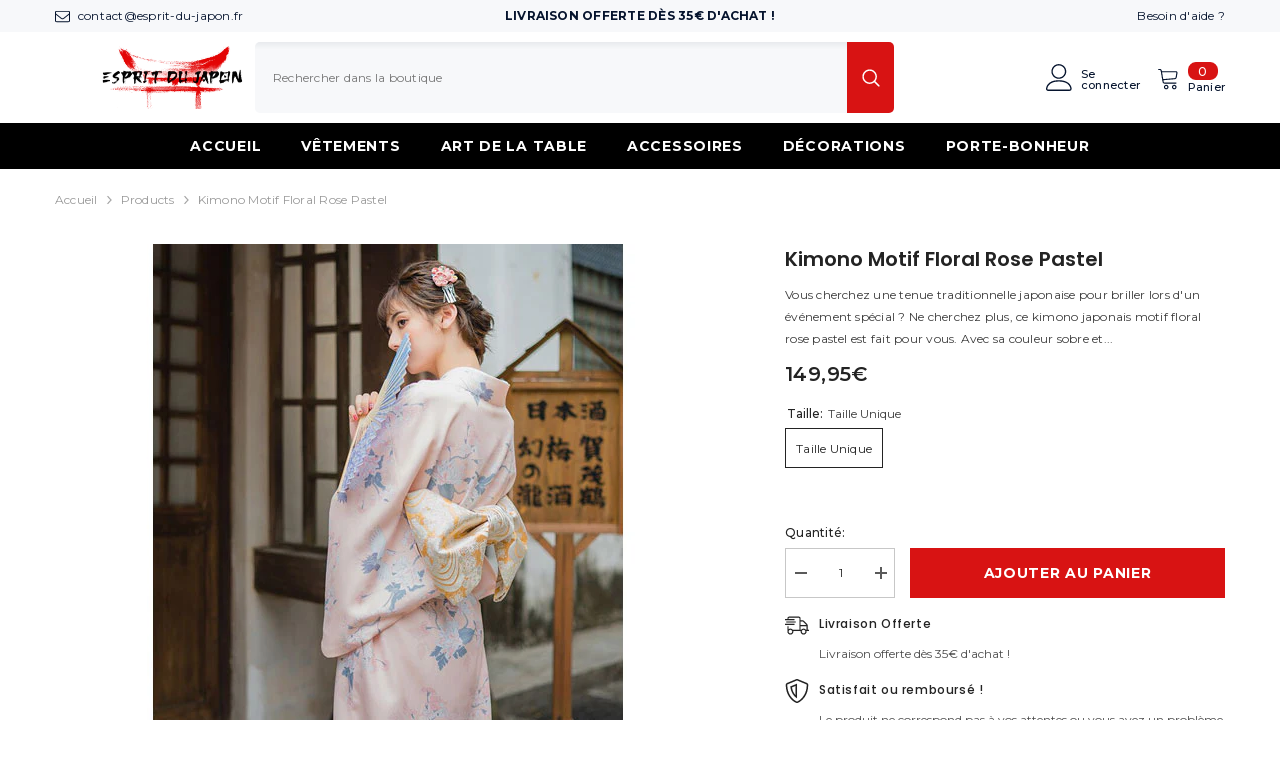

--- FILE ---
content_type: text/html; charset=utf-8
request_url: https://esprit-du-japon.fr/products/kimono-motif-floral-rose-pastel?variant=46713383059794&section_id=template--21774198899026__main
body_size: 11237
content:
<div id="shopify-section-template--21774198899026__main" class="shopify-section"><link href="//esprit-du-japon.fr/cdn/shop/t/6/assets/component-product.css?v=140970341831967562841717841970" rel="stylesheet" type="text/css" media="all" />
<link href="//esprit-du-japon.fr/cdn/shop/t/6/assets/component-price.css?v=39994775429705471691717841970" rel="stylesheet" type="text/css" media="all" />
<link href="//esprit-du-japon.fr/cdn/shop/t/6/assets/component-badge.css?v=58385199191654577521717841969" rel="stylesheet" type="text/css" media="all" />
<link href="//esprit-du-japon.fr/cdn/shop/t/6/assets/component-rte.css?v=82502160534158932881717841970" rel="stylesheet" type="text/css" media="all" />
<link href="//esprit-du-japon.fr/cdn/shop/t/6/assets/component-share.css?v=23553761141326501681717841970" rel="stylesheet" type="text/css" media="all" />
<link href="//esprit-du-japon.fr/cdn/shop/t/6/assets/component-tab.css?v=140244687997670630881717841970" rel="stylesheet" type="text/css" media="all" />
<link href="//esprit-du-japon.fr/cdn/shop/t/6/assets/component-product-form.css?v=22444863787356217611717841970" rel="stylesheet" type="text/css" media="all" />
<link href="//esprit-du-japon.fr/cdn/shop/t/6/assets/component-grid.css?v=14116691739327510611717841970" rel="stylesheet" type="text/css" media="all" />




    <style type="text/css">
    #ProductSection-template--21774198899026__main .productView-thumbnail .productView-thumbnail-link:after{
        padding-bottom: 148%;
    }

    #ProductSection-template--21774198899026__main .cursor-wrapper .counter {
        color: #191919;
    }

    #ProductSection-template--21774198899026__main .cursor-wrapper .counter #count-image:before {
        background-color: #191919;
    }

    #ProductSection-template--21774198899026__main .custom-cursor__inner .arrow:before,
    #ProductSection-template--21774198899026__main .custom-cursor__inner .arrow:after {
        background-color: #000000;
    }

    #ProductSection-template--21774198899026__main .tabs-contents .toggleLink,
    #ProductSection-template--21774198899026__main .tabs .tab .tab-title {
        font-size: 18px;
        font-weight: 600;
        text-transform: none;
        padding-top: 15px;
        padding-bottom: 15px;
    }

    

    

    @media (max-width: 1024px) {
        
    }

    @media (max-width: 550px) {
        #ProductSection-template--21774198899026__main .tabs-contents .toggleLink,
        #ProductSection-template--21774198899026__main .tabs .tab .tab-title {
            font-size: 16px;
        }
    }

    @media (max-width: 767px) {
        #ProductSection-template--21774198899026__main {
            padding-top: 0px;
            padding-bottom: 0px;
        }
        
        
        
    }

    @media (min-width: 1025px) {
        
    }

    @media (min-width: 768px) and (max-width: 1199px) {
        #ProductSection-template--21774198899026__main {
            padding-top: 0px;
            padding-bottom: 0px;
        }
    }

    @media (min-width: 1200px) {
        #ProductSection-template--21774198899026__main {
            padding-top: 0px;
            padding-bottom: 0px;
        }
    }
</style>
<script>
    window.product_inven_array_8482913911122 = {
        
            '46713383059794': '9998',
        
    };

    window.selling_array_8482913911122 = {
        
            '46713383059794': 'deny',
        
    };

    window.subtotal = {
        show: false,
        style: 1,
        text: `Ajouter au panier - [value]`
    };
  
    window.variant_image_group = 'false';
  
</script><link rel="stylesheet" href="//esprit-du-japon.fr/cdn/shop/t/6/assets/component-fancybox.css?v=162524859697928915511717841970" media="print" onload="this.media='all'">
    <noscript><link href="//esprit-du-japon.fr/cdn/shop/t/6/assets/component-fancybox.css?v=162524859697928915511717841970" rel="stylesheet" type="text/css" media="all" /></noscript><div class="vertical product-details product-default" data-section-id="template--21774198899026__main" data-section-type="product" id="ProductSection-template--21774198899026__main" data-has-combo="false" data-image-opo>
    
<div class="productView-moreItem moreItem-breadcrumb "
            style="--spacing-top: 10px;
            --spacing-bottom: 20px;
            --spacing-top-mb: 0px;
            --spacing-bottom-mb: 0px;
            --breadcrumb-bg:rgba(0,0,0,0);
            --breadcrumb-mb-bg: #f6f6f6;
            "
        >
            
                <div class="breadcrumb-bg">
            
                <div class="container">
                    

<link href="//esprit-du-japon.fr/cdn/shop/t/6/assets/component-breadcrumb.css?v=52052498594031376181717841969" rel="stylesheet" type="text/css" media="all" /><breadcrumb-component class="breadcrumb-container style--line_clamp_1" data-collection-title="" data-collection-all="/collections/all">
        <nav class="breadcrumb breadcrumb-left" role="navigation" aria-label="breadcrumbs">
        <a class="link home-link" href="/">Accueil</a><span class="separate" aria-hidden="true"><svg xmlns="http://www.w3.org/2000/svg" viewBox="0 0 24 24"><path d="M 7.75 1.34375 L 6.25 2.65625 L 14.65625 12 L 6.25 21.34375 L 7.75 22.65625 L 16.75 12.65625 L 17.34375 12 L 16.75 11.34375 Z"></path></svg></span>
                <span>Kimono motif floral rose pastel</span><span class="observe-element" style="width: 1px; height: 1px; background: transparent; display: inline-block; flex-shrink: 0;"></span>
        </nav>
    </breadcrumb-component>
    <script type="text/javascript">
        if (typeof breadcrumbComponentDeclare == 'undefined') {
            class BreadcrumbComponent extends HTMLElement {
                constructor() {
                    super();
                    this.firstPostCollection();
                    this.getCollection();
                }

                connectedCallback() {
                    this.firstLink = this.querySelector('.link.home-link')
                    this.lastLink = this.querySelector('.observe-element')
                    this.classList.add('initialized');
                    this.initObservers();
                }

                static createHandler(position = 'first', breadcrumb = null) {
                    const handler = (entries, observer) => {
                        entries.forEach(entry => {
                            if (breadcrumb == null) return observer.disconnect();
                            if (entry.isIntersecting ) {
                                breadcrumb.classList.add(`disable-${position}`);
                            } else {
                                breadcrumb.classList.remove(`disable-${position}`);
                            }
                        })
                    }
                    return handler;
                }

                initObservers() {
                    const scrollToFirstHandler = BreadcrumbComponent.createHandler('first', this);
                    const scrollToLastHandler = BreadcrumbComponent.createHandler('last', this);
                    
                    this.scrollToFirstObserver = new IntersectionObserver(scrollToFirstHandler, { threshold: 1 });
                    this.scrollToLastObserver = new IntersectionObserver(scrollToLastHandler, { threshold: 0.6 });

                    this.scrollToFirstObserver.observe(this.firstLink);
                    this.scrollToLastObserver.observe(this.lastLink);
                }

                firstPostCollection() {
                    if (!document.body.matches('.template-collection')) return;
                    this.postCollection(true);
                    this.checkCollection();
                }

                postCollection(showCollection) {
                    const title = this.dataset.collectionTitle ? this.dataset.collectionTitle : "Products";
                    let collection = {name: title, url: window.location.pathname, show: showCollection};
                    localStorage.setItem('_breadcrumb_collection', JSON.stringify(collection));
                }

                checkCollection() {
                    document.addEventListener("click", (event) => {
                        const target = event.target;
                        if (!target.matches('.card-link')) return;
                        target.closest('.shopify-section[id*="product-grid"]') == null ? this.postCollection(false) : this.postCollection(true);
                    });
                }

                getCollection() {
                    if (!document.body.matches('.template-product')) return;
                    const collection = JSON.parse(localStorage.getItem('_breadcrumb_collection'));
                    let checkCollection = document.referrer.indexOf('/collections/') !== -1 && (new URL(document.referrer)).pathname == collection.url && collection && collection.show ? true : false;
                    const breadcrumb = `<a class="breadcrumb-collection animate--text" href="${checkCollection ? collection.url : this.dataset.collectionAll}">${checkCollection ? collection.name : "Products"}</a><span class="separate animate--text" aria-hidden="true"><svg xmlns="http://www.w3.org/2000/svg" viewBox="0 0 24 24"><path d="M 7.75 1.34375 L 6.25 2.65625 L 14.65625 12 L 6.25 21.34375 L 7.75 22.65625 L 16.75 12.65625 L 17.34375 12 L 16.75 11.34375 Z"></path></svg></span>`;
                    this.querySelectorAll('.separate')[0]?.insertAdjacentHTML("afterend", breadcrumb);
                }
            }   

            window.addEventListener('load', () => {
                customElements.define('breadcrumb-component', BreadcrumbComponent);
            })

            var breadcrumbComponentDeclare = BreadcrumbComponent;
        }
    </script>
                </div>
            
                </div>
            
        </div>
    
    <div class="container productView-container">
        <div class="productView halo-productView layout-3 positionMainImage--left productView-sticky" data-product-handle="kimono-motif-floral-rose-pastel"><div class="productView-top">
                    <div class="halo-productView-left productView-images clearfix" data-image-gallery><div class="cursor-wrapper handleMouseLeave">
                                <div class="custom-cursor custom-cursor__outer">
                                    <div class="custom-cursor custom-cursor__inner">
                                        <span class="arrow arrow-bar fadeIn"></span>
                                    </div>
                                </div>
                            </div><div class="productView-images-wrapper" data-video-popup>
                            <div class="productView-image-wrapper"><div class="productView-badge badge-left halo-productBadges halo-productBadges--left date-82288571 date1-952"
        data-text-sale-badge="Promotion"
        
        data-new-badge-number="30"
    ></div>
<div class="productView-nav style-1 image-fit-unset" 
                                    data-image-gallery-main
                                    data-arrows-desk="false"
                                    data-arrows-mobi="true"
                                    data-counter-mobi="true"
                                    data-media-count="5"
                                ><div class="productView-image productView-image-adapt fit-unset" data-index="1">
                                                    <div class="productView-img-container product-single__media" data-media-id="42366987764050"
                                                        
                                                    >
                                                        <div 
                                                            class="media" 
                                                             
                                                             data-fancybox="images" href="//esprit-du-japon.fr/cdn/shop/products/53a76e4a30909237e644560e6bc76ccf.jpg?v=1687326208" 
                                                        >
                                                            <img id="product-featured-image-42366987764050"
                                                                srcset="//esprit-du-japon.fr/cdn/shop/products/53a76e4a30909237e644560e6bc76ccf.jpg?v=1687326208"
                                                                src="//esprit-du-japon.fr/cdn/shop/products/53a76e4a30909237e644560e6bc76ccf.jpg?v=1687326208"
                                                                data-src="//esprit-du-japon.fr/cdn/shop/products/53a76e4a30909237e644560e6bc76ccf.jpg?v=1687326208"
                                                                alt="Kimono motif floral rose pastel-3.jpg"
                                                                sizes="(min-width: 2000px) 1500px, (min-width: 1200px) 1200px, (min-width: 768px) calc((100vw - 30px) / 2), calc(100vw - 20px)"
                                                                width="600"
                                                                height="600"
                                                                data-sizes="auto"
                                                                data-main-image
                                                                data-index="1"
                                                                data-cursor-image
                                                                
                                                            /></div>
                                                    </div>
                                                </div><div class="productView-image productView-image-adapt fit-unset" data-index="2">
                                                    <div class="productView-img-container product-single__media" data-media-id="42366987829586"
                                                        
                                                    >
                                                        <div 
                                                            class="media" 
                                                             
                                                             data-fancybox="images" href="//esprit-du-japon.fr/cdn/shop/products/df975766475e90bcaf24a8e49c153fd0.jpg?v=1691740541" 
                                                        >
                                                            <img id="product-featured-image-42366987829586"
                                                                data-srcset="//esprit-du-japon.fr/cdn/shop/products/df975766475e90bcaf24a8e49c153fd0.jpg?v=1691740541"
                                                                
                                                                data-src="//esprit-du-japon.fr/cdn/shop/products/df975766475e90bcaf24a8e49c153fd0.jpg?v=1691740541"
                                                                alt="Kimono motif floral rose pastel-2.jpg"
                                                                sizes="(min-width: 2000px) 1500px, (min-width: 1200px) 1200px, (min-width: 768px) calc((100vw - 30px) / 2), calc(100vw - 20px)"
                                                                width="600"
                                                                height="600"
                                                                data-sizes="auto"
                                                                data-main-image
                                                                data-index="2"
                                                                data-cursor-image
                                                                class="lazyload" loading="lazy"
                                                            /><span class="data-lazy-loading"></span></div>
                                                    </div>
                                                </div><div class="productView-image productView-image-adapt fit-unset" data-index="3">
                                                    <div class="productView-img-container product-single__media" data-media-id="42366987895122"
                                                        
                                                    >
                                                        <div 
                                                            class="media" 
                                                             
                                                             data-fancybox="images" href="//esprit-du-japon.fr/cdn/shop/products/f3cd3cb180455423b2aa1124dec95559.jpg?v=1691740541" 
                                                        >
                                                            <img id="product-featured-image-42366987895122"
                                                                data-srcset="//esprit-du-japon.fr/cdn/shop/products/f3cd3cb180455423b2aa1124dec95559.jpg?v=1691740541"
                                                                
                                                                data-src="//esprit-du-japon.fr/cdn/shop/products/f3cd3cb180455423b2aa1124dec95559.jpg?v=1691740541"
                                                                alt="Kimono motif floral rose pastel-0.jpg"
                                                                sizes="(min-width: 2000px) 1500px, (min-width: 1200px) 1200px, (min-width: 768px) calc((100vw - 30px) / 2), calc(100vw - 20px)"
                                                                width="600"
                                                                height="600"
                                                                data-sizes="auto"
                                                                data-main-image
                                                                data-index="3"
                                                                data-cursor-image
                                                                class="lazyload" loading="lazy"
                                                            /><span class="data-lazy-loading"></span></div>
                                                    </div>
                                                </div><div class="productView-image productView-image-adapt fit-unset" data-index="4">
                                                    <div class="productView-img-container product-single__media" data-media-id="42366987796818"
                                                        
                                                    >
                                                        <div 
                                                            class="media" 
                                                             
                                                             data-fancybox="images" href="//esprit-du-japon.fr/cdn/shop/products/ec5282a0798e8218982a3d0bf7a61bd5.jpg?v=1691740541" 
                                                        >
                                                            <img id="product-featured-image-42366987796818"
                                                                data-srcset="//esprit-du-japon.fr/cdn/shop/products/ec5282a0798e8218982a3d0bf7a61bd5.jpg?v=1691740541"
                                                                
                                                                data-src="//esprit-du-japon.fr/cdn/shop/products/ec5282a0798e8218982a3d0bf7a61bd5.jpg?v=1691740541"
                                                                alt="Kimono motif floral rose pastel-4.jpg"
                                                                sizes="(min-width: 2000px) 1500px, (min-width: 1200px) 1200px, (min-width: 768px) calc((100vw - 30px) / 2), calc(100vw - 20px)"
                                                                width="600"
                                                                height="600"
                                                                data-sizes="auto"
                                                                data-main-image
                                                                data-index="4"
                                                                data-cursor-image
                                                                class="lazyload" loading="lazy"
                                                            /><span class="data-lazy-loading"></span></div>
                                                    </div>
                                                </div><div class="productView-image productView-image-adapt fit-unset" data-index="5">
                                                    <div class="productView-img-container product-single__media" data-media-id="42366987862354"
                                                        
                                                    >
                                                        <div 
                                                            class="media" 
                                                             
                                                             data-fancybox="images" href="//esprit-du-japon.fr/cdn/shop/products/167580528383fd5887a562564f5f2bd2.jpg?v=1691740541" 
                                                        >
                                                            <img id="product-featured-image-42366987862354"
                                                                data-srcset="//esprit-du-japon.fr/cdn/shop/products/167580528383fd5887a562564f5f2bd2.jpg?v=1691740541"
                                                                
                                                                data-src="//esprit-du-japon.fr/cdn/shop/products/167580528383fd5887a562564f5f2bd2.jpg?v=1691740541"
                                                                alt="Kimono motif floral rose pastel-1.jpg"
                                                                sizes="(min-width: 2000px) 1500px, (min-width: 1200px) 1200px, (min-width: 768px) calc((100vw - 30px) / 2), calc(100vw - 20px)"
                                                                width="600"
                                                                height="600"
                                                                data-sizes="auto"
                                                                data-main-image
                                                                data-index="5"
                                                                data-cursor-image
                                                                class="lazyload" loading="lazy"
                                                            /><span class="data-lazy-loading"></span></div>
                                                    </div>
                                                </div></div><div class="productView-videoPopup"></div><div class="productView-iconZoom">
                                        <svg  class="icon icon-zoom-1" xmlns="http://www.w3.org/2000/svg" aria-hidden="true" focusable="false" role="presentation" viewBox="0 0 448 512"><path d="M416 176V86.63L246.6 256L416 425.4V336c0-8.844 7.156-16 16-16s16 7.156 16 16v128c0 8.844-7.156 16-16 16h-128c-8.844 0-16-7.156-16-16s7.156-16 16-16h89.38L224 278.6L54.63 448H144C152.8 448 160 455.2 160 464S152.8 480 144 480h-128C7.156 480 0 472.8 0 464v-128C0 327.2 7.156 320 16 320S32 327.2 32 336v89.38L201.4 256L32 86.63V176C32 184.8 24.84 192 16 192S0 184.8 0 176v-128C0 39.16 7.156 32 16 32h128C152.8 32 160 39.16 160 48S152.8 64 144 64H54.63L224 233.4L393.4 64H304C295.2 64 288 56.84 288 48S295.2 32 304 32h128C440.8 32 448 39.16 448 48v128C448 184.8 440.8 192 432 192S416 184.8 416 176z"></path></svg>
                                    </div></div><div class="productView-thumbnail-wrapper">
                                    <div class="productView-for clearfix" data-max-thumbnail-to-show="4"><div class="productView-thumbnail" data-media-id="template--21774198899026__main-42366987764050">
                                                        <div class="productView-thumbnail-link" data-image="//esprit-du-japon.fr/cdn/shop/products/53a76e4a30909237e644560e6bc76ccf_large.jpg?v=1687326208">
                                                            <img srcset="//esprit-du-japon.fr/cdn/shop/products/53a76e4a30909237e644560e6bc76ccf_medium.jpg?v=1687326208" src="//esprit-du-japon.fr/cdn/shop/products/53a76e4a30909237e644560e6bc76ccf_medium.jpg?v=1687326208" alt="Kimono motif floral rose pastel-3.jpg"  /></div>
                                                    </div><div class="productView-thumbnail" data-media-id="template--21774198899026__main-42366987829586">
                                                        <div class="productView-thumbnail-link" data-image="//esprit-du-japon.fr/cdn/shop/products/df975766475e90bcaf24a8e49c153fd0_large.jpg?v=1691740541">
                                                            <img srcset="//esprit-du-japon.fr/cdn/shop/products/df975766475e90bcaf24a8e49c153fd0_medium.jpg?v=1691740541" src="//esprit-du-japon.fr/cdn/shop/products/df975766475e90bcaf24a8e49c153fd0_medium.jpg?v=1691740541" alt="Kimono motif floral rose pastel-2.jpg"  /></div>
                                                    </div><div class="productView-thumbnail" data-media-id="template--21774198899026__main-42366987895122">
                                                        <div class="productView-thumbnail-link" data-image="//esprit-du-japon.fr/cdn/shop/products/f3cd3cb180455423b2aa1124dec95559_large.jpg?v=1691740541">
                                                            <img srcset="//esprit-du-japon.fr/cdn/shop/products/f3cd3cb180455423b2aa1124dec95559_medium.jpg?v=1691740541" src="//esprit-du-japon.fr/cdn/shop/products/f3cd3cb180455423b2aa1124dec95559_medium.jpg?v=1691740541" alt="Kimono motif floral rose pastel-0.jpg"  /></div>
                                                    </div><div class="productView-thumbnail" data-media-id="template--21774198899026__main-42366987796818">
                                                        <div class="productView-thumbnail-link" data-image="//esprit-du-japon.fr/cdn/shop/products/ec5282a0798e8218982a3d0bf7a61bd5_large.jpg?v=1691740541">
                                                            <img srcset="//esprit-du-japon.fr/cdn/shop/products/ec5282a0798e8218982a3d0bf7a61bd5_medium.jpg?v=1691740541" src="//esprit-du-japon.fr/cdn/shop/products/ec5282a0798e8218982a3d0bf7a61bd5_medium.jpg?v=1691740541" alt="Kimono motif floral rose pastel-4.jpg"  /></div>
                                                    </div><div class="productView-thumbnail" data-media-id="template--21774198899026__main-42366987862354">
                                                        <div class="productView-thumbnail-link" data-image="//esprit-du-japon.fr/cdn/shop/products/167580528383fd5887a562564f5f2bd2_large.jpg?v=1691740541">
                                                            <img data-srcset="//esprit-du-japon.fr/cdn/shop/products/167580528383fd5887a562564f5f2bd2_medium.jpg?v=1691740541"  alt="Kimono motif floral rose pastel-1.jpg" class="lazyload" loading="lazy" /><span class="data-lazy-loading"></span></div>
                                                    </div></div>
                                </div></div>
                    </div>
                    <div class="halo-productView-right productView-details clearfix">
                        <div class="productView-product clearfix"><div class="productView-moreItem"
                                            style="--spacing-top: 0px;
                                            --spacing-bottom: 10px"
                                        >
                                            <h1 class="productView-title" style="--color-title: #232323;--fontsize-text: 20px;--fontsize-mb-text: 18px;"><span>Kimono motif floral rose pastel</span></h1>
                                        </div><div class="productView-moreItem"
                                            style="--spacing-top: 0px;
                                            --spacing-bottom: 12px"
                                        >
                                            <div class="productView-desc halo-text-format" 
        style="--color-text: #3c3c3c;
        --fontsize-text: 12px"
    >
        Vous cherchez une tenue traditionnelle japonaise pour briller lors d'un événement spécial ? Ne cherchez plus, ce kimono japonais motif floral rose pastel est fait pour vous. Avec sa couleur sobre et...
    </div>
                                        </div>
                                        <div class="productView-moreItem"
                                            style="--spacing-top: 0px;
                                            --spacing-bottom: 17px;
                                            --fontsize-text: 20px"
                                        >
                                            
                                                <div class="productView-price no-js-hidden clearfix" id="product-price-8482913911122"><div class="price price--medium">
    <dl><div class="price__regular"><dd class="price__last"><span class="price-item price-item--regular">149,95€</span></dd>
        </div>
        <div class="price__sale"><dd class="price__compare" data-compare=""><s class="price-item price-item--regular"></s></dd><dd class="price__last" data-last="14995"><span class="price-item price-item--sale">149,95€</span></dd></div>
        <small class="unit-price caption hidden">
            <dt class="visually-hidden">Prix unitaire</dt>
            <dd class="price__last"><span></span><span aria-hidden="true">/</span><span class="visually-hidden">&nbsp;par&nbsp;</span><span></span></dd>
        </small>
    </dl>
</div>
</div>
                                            
                                        </div>
                                            <div class="productView-moreItem productView-moreItem-product-variant"
                                                style="--spacing-top: 0px;
                                                --spacing-bottom: 0px"
                                            ><div class="productView-options" style="--color-border: #e6e6e6" data-lang="fr" data-default-lang="fr"><div class="productView-variants halo-productOptions" id="product-option-8482913911122"  data-type="button"><variant-radios class="no-js-hidden product-option has-default" data-product="8482913911122" data-section="template--21774198899026__main" data-url="/products/kimono-motif-floral-rose-pastel"><fieldset class="js product-form__input clearfix" data-product-attribute="set-rectangle" data-option-index="0">
                            <legend class="form__label">
                                Taille:
                                <span data-header-option>
                                    Taille Unique
                                </span>
                            </legend><input class="product-form__radio" type="radio" id="option-8482913911122-Taille-0"
                                        name="Taille"
                                        value="Taille Unique"
                                        checked
                                        
                                        data-variant-id="46713383059794"
                                    ><label class="product-form__label available" for="option-8482913911122-Taille-0" data-variant-id="46713383059794">
                                            <span class="text">Taille Unique</span>
                                        </label></fieldset><script type="application/json">
                        [{"id":46713383059794,"title":"Taille Unique","option1":"Taille Unique","option2":null,"option3":null,"sku":"","requires_shipping":true,"taxable":true,"featured_image":null,"available":true,"name":"Kimono motif floral rose pastel - Taille Unique","public_title":"Taille Unique","options":["Taille Unique"],"price":14995,"weight":0,"compare_at_price":null,"inventory_management":"shopify","barcode":"","requires_selling_plan":false,"selling_plan_allocations":[]}]
                    </script>
                </variant-radios></div>
        <noscript>
            <div class="product-form__input">
                <label class="form__label" for="Variants-template--21774198899026__main">
                    Variantes du produit
                </label>
                <div class="select">
                <select name="id" id="Variants-template--21774198899026__main" class="select__select" form="product-form"><option
                            selected="selected"
                            
                            value="46713383059794"
                        >
                            Taille Unique

                            - 149,95€
                        </option></select>
            </div>
          </div>
        </noscript></div>
                                            </div>
                                        
<div class="productView-moreItem"
                                            style="--spacing-top: 0px;
                                            --spacing-bottom: 12px"
                                        >
                                            
                                        </div>


                                            <div class="productView-moreItem"
                                                style="--spacing-top: 0px;
                                                --spacing-bottom: 22px"
                                            >
                                                <div class="productView-perks"></div>
                                            </div>
                                        

                                            <div class="productView-moreItem"
                                                style="--spacing-top: 0px;
                                                --spacing-bottom: 15px"
                                            >
                                                <div class="productView-buttons"><form method="post" action="/cart/add" id="product-form-installment-8482913911122" accept-charset="UTF-8" class="installment caption-large" enctype="multipart/form-data"><input type="hidden" name="form_type" value="product" /><input type="hidden" name="utf8" value="✓" /><input type="hidden" name="id" value="46713383059794">
        
<input type="hidden" name="product-id" value="8482913911122" /><input type="hidden" name="section-id" value="template--21774198899026__main" /></form><product-form class="productView-form product-form"><form method="post" action="/cart/add" id="product-form-8482913911122" accept-charset="UTF-8" class="form" enctype="multipart/form-data" novalidate="novalidate" data-type="add-to-cart-form"><input type="hidden" name="form_type" value="product" /><input type="hidden" name="utf8" value="✓" /><div class="productView-group"><div class="pvGroup-row"><quantity-input class="productView-quantity quantity__group quantity__group--1 quantity__style--1 clearfix">
	    <label class="form-label quantity__label" for="quantity-8482913911122">
	        Quantité:
	    </label>
	    <div class="quantity__container">
		    <button type="button" name="minus" class="minus btn-quantity">
		    	<span class="visually-hidden">Diminuer la quantité pour Kimono motif floral rose pastel</span>
		    </button>
		    <input class="form-input quantity__input" type="number" name="quantity" min="1" value="1" inputmode="numeric" pattern="[0-9]*" id="quantity-8482913911122" data-product="8482913911122" data-price="14995">
		    <button type="button" name="plus" class="plus btn-quantity">
		    	<span class="visually-hidden">Augmenter la quantité pour Kimono motif floral rose pastel</span>
		    </button>
	    </div>
	</quantity-input>
<div class="productView-groupTop">
                        <div class="productView-action productView-action-2" style="--atc-color: #ffffff;--atc-bg-color: #d81313;--atc-border-color: #d81313;--atc-color-hover: #ffffff;--atc-bg-color-hover: #232323;--atc-border-color-hover: #232323">
                            <input type="hidden" name="id" value="46713383059794">
                            <div class="product-form__buttons"><button type="submit" name="add" data-btn-addToCart data-inventory-quantity="9998" data-available="false" class="product-form__submit button button--primary an-vertical-shaking" id="product-add-to-cart">Ajouter au panier
</button></div>
                        </div></div>
                </div></div><input type="hidden" name="product-id" value="8482913911122" /><input type="hidden" name="section-id" value="template--21774198899026__main" /></form></product-form></div>
                                            </div>
                                        
<div class="productView-moreItem"
                                            style="--spacing-top: 0px;
                                            --spacing-bottom: 27px"
                                        ></div><div class="productView-moreItem"
                                            style="--spacing-top: 0px;
                                            --spacing-bottom: 12px;"
                                        >
                                            <div class="product-customInformation text-left disabled" data-custom-information><div class="product-customInformation__icon">
            <svg aria-hidden="true" focusable="false" data-prefix="fal" data-icon="shipping-fast" role="img" xmlns="http://www.w3.org/2000/svg" viewbox="0 0 640 512"><path fill="currentColor" d="M280 192c4.4 0 8-3.6 8-8v-16c0-4.4-3.6-8-8-8H40c-4.4 0-8 3.6-8 8v16c0 4.4 3.6 8 8 8h240zm352 192h-24V275.9c0-16.8-6.8-33.3-18.8-45.2l-83.9-83.9c-11.8-12-28.3-18.8-45.2-18.8H416V78.6c0-25.7-22.2-46.6-49.4-46.6H113.4C86.2 32 64 52.9 64 78.6V96H8c-4.4 0-8 3.6-8 8v16c0 4.4 3.6 8 8 8h240c4.4 0 8-3.6 8-8v-16c0-4.4-3.6-8-8-8H96V78.6c0-8.1 7.8-14.6 17.4-14.6h253.2c9.6 0 17.4 6.5 17.4 14.6V384H207.6C193 364.7 170 352 144 352c-18.1 0-34.6 6.2-48 16.4V288H64v144c0 44.2 35.8 80 80 80s80-35.8 80-80c0-5.5-.6-10.8-1.6-16h195.2c-1.1 5.2-1.6 10.5-1.6 16 0 44.2 35.8 80 80 80s80-35.8 80-80c0-5.5-.6-10.8-1.6-16H632c4.4 0 8-3.6 8-8v-16c0-4.4-3.6-8-8-8zm-488 96c-26.5 0-48-21.5-48-48s21.5-48 48-48 48 21.5 48 48-21.5 48-48 48zm272-320h44.1c8.4 0 16.7 3.4 22.6 9.4l83.9 83.9c.8.8 1.1 1.9 1.8 2.8H416V160zm80 320c-26.5 0-48-21.5-48-48s21.5-48 48-48 48 21.5 48 48-21.5 48-48 48zm80-96h-16.4C545 364.7 522 352 496 352s-49 12.7-63.6 32H416v-96h160v96zM256 248v-16c0-4.4-3.6-8-8-8H8c-4.4 0-8 3.6-8 8v16c0 4.4 3.6 8 8 8h240c4.4 0 8-3.6 8-8z"></path></svg>
        </div><div class="product-customInformation__content"><div class="product__text title"  
                    style="--fontsize-text:12px;
                    --color-title: #232323"
                >
                    <h2 class="title">Livraison Offerte</h2></div><div class="product__text des"  
                    style="--fontsize-text:12px;
                    --color-des: #4d4d4d"
                >
                    <p>Livraison offerte dès 35€ d'achat !</p>
                </div></div></div>
                                        </div><div class="productView-moreItem"
                                            style="--spacing-top: 0px;
                                            --spacing-bottom: 14px;"
                                        >
                                            <div class="product-customInformation text-left disabled" data-custom-information><div class="product-customInformation__icon">
            <svg aria-hidden="true" focusable="false" data-prefix="fal" data-icon="shield-alt" role="img" xmlns="http://www.w3.org/2000/svg" viewbox="0 0 512 512">
    <path fill="currentColor" d="M466.5 83.7l-192-80a48.15 48.15 0 0 0-36.9 0l-192 80C27.7 91.1 16 108.6 16 128c0 198.5 114.5 335.7 221.5 380.3 11.8 4.9 25.1 4.9 36.9 0C360.1 472.6 496 349.3 496 128c0-19.4-11.7-36.9-29.5-44.3zM262.2 478.8c-4 1.6-8.4 1.6-12.3 0C152 440 48 304 48 128c0-6.5 3.9-12.3 9.8-14.8l192-80c3.9-1.6 8.4-1.6 12.3 0l192 80c6 2.5 9.9 8.3 9.8 14.8.1 176-103.9 312-201.7 350.8zM256 411V100l-142.7 59.5c10.1 120.1 77.1 215 142.7 251.5zm-32-66.8c-36.4-39.9-65.8-97.8-76.1-164.5L224 148z"></path>
</svg>
        </div><div class="product-customInformation__content"><div class="product__text title"  
                    style="--fontsize-text:12px;
                    --color-title: #232323"
                >
                    <h2 class="title">Satisfait ou remboursé !</h2></div><div class="product__text des"  
                    style="--fontsize-text:12px;
                    --color-des: #4d4d4d"
                >
                    Le produit ne correspond pas à vos attentes ou vous avez un problème avec le produit ? Retournez-le pour un remboursement ou un échange sans question !
                </div></div></div>
                                        </div><div class="productView-moreItem"
                                            style="--spacing-top: 30px;
                                            --spacing-bottom: 0px;
                                            "
                                        >
                                            <complementary-products class="productView-complementary complementary-products style-2 no-js-hidden" id="complementary-product-data" data-complementary-product data-url="/recommendations/products?section_id=template--21774198899026__main&product_id=8482913911122&limit=10&intent=complementary"></complementary-products>
                                            <script src="//esprit-du-japon.fr/cdn/shop/t/6/assets/build-complementary-products.js?v=73501869613274300751717841969" defer="defer"></script>
                                        </div></div>
                    </div>
                </div>
<link href="//esprit-du-japon.fr/cdn/shop/t/6/assets/component-sticky-add-to-cart.css?v=65206619997115728701717841970" rel="stylesheet" type="text/css" media="all" />
                    <sticky-add-to-cart class="productView-stickyCart style-1 subtotal-1" data-sticky-add-to-cart>
    <div class="container">
        <a href="javascript:void(0)" class="sticky-product-close close" data-close-sticky-add-to-cart>
            <svg xmlns="http://www.w3.org/2000/svg" viewBox="0 0 48 48" ><path d="M 38.982422 6.9707031 A 2.0002 2.0002 0 0 0 37.585938 7.5859375 L 24 21.171875 L 10.414062 7.5859375 A 2.0002 2.0002 0 0 0 8.9785156 6.9804688 A 2.0002 2.0002 0 0 0 7.5859375 10.414062 L 21.171875 24 L 7.5859375 37.585938 A 2.0002 2.0002 0 1 0 10.414062 40.414062 L 24 26.828125 L 37.585938 40.414062 A 2.0002 2.0002 0 1 0 40.414062 37.585938 L 26.828125 24 L 40.414062 10.414062 A 2.0002 2.0002 0 0 0 38.982422 6.9707031 z"/></svg>
        </a>
        <div class="sticky-product-wrapper">
            <div class="sticky-product clearfix"><div class="sticky-left">
                    <div class="sticky-image" data-image-sticky-add-to-cart>
                        <img srcset="//esprit-du-japon.fr/cdn/shop/products/53a76e4a30909237e644560e6bc76ccf_1200x.jpg?v=1687326208" src="//esprit-du-japon.fr/cdn/shop/products/53a76e4a30909237e644560e6bc76ccf_1200x.jpg?v=1687326208" alt="Kimono motif floral rose pastel-3.jpg" sizes="1200px" loading="lazy">
                    </div>
                    
                        <div class="sticky-info"><h4 class="sticky-title">
                                Kimono motif floral rose pastel
                            </h4>
                            
                                
                                
                                <div class="sticky-price">
                                    
                                        
                                    
                                    <span class="money-subtotal">149,95€</span>
                                </div>
                            
                        </div>
                    
                </div>
                <div class="sticky-right sticky-content">
                    
<div class="sticky-options">
                                <variant-sticky-selects class="no-js-hidden product-option has-default" data-product="8482913911122" data-section="template--21774198899026__main" data-url="/products/kimono-motif-floral-rose-pastel">
                                    <div class="form__select select">
                                        <label class="form__label hiddenLabels" for="stick-variant-8482913911122">
                                            Choisir les options
                                        </label>
                                        <select id="stick-variant-8482913911122"
                                            class="select__select"
                                            name="stick-variant-8482913911122"
                                        ><option value="46713383059794" selected="selected">
                                                    Taille Unique
                                                    
</option></select>
                                    </div>
                                    <script type="application/json">
                                        [{"id":46713383059794,"title":"Taille Unique","option1":"Taille Unique","option2":null,"option3":null,"sku":"","requires_shipping":true,"taxable":true,"featured_image":null,"available":true,"name":"Kimono motif floral rose pastel - Taille Unique","public_title":"Taille Unique","options":["Taille Unique"],"price":14995,"weight":0,"compare_at_price":null,"inventory_management":"shopify","barcode":"","requires_selling_plan":false,"selling_plan_allocations":[]}]
                                    </script>
                                </variant-sticky-selects>
                            </div><div class="sticky-actions sticky-actions-2"><form method="post" action="/cart/add" id="product-form-sticky-8482913911122" accept-charset="UTF-8" class="form" enctype="multipart/form-data" novalidate="novalidate" data-type="add-to-cart-form"><input type="hidden" name="form_type" value="product" /><input type="hidden" name="utf8" value="✓" />
<div class="sticky-actions-row"><input type="hidden" name="id" value="46713383059794"><quantity-input class="productView-quantity quantity__group quantity__group--3 quantity__style--1 clearfix">
	    <label class="form-label quantity__label" for="quantity-8482913911122-3">
	        Quantité:
	    </label>
	    <div class="quantity__container">
		    <button type="button" name="minus" class="minus btn-quantity">
		    	<span class="visually-hidden">Diminuer la quantité pour Kimono motif floral rose pastel</span>
		    </button>
		    <input class="form-input quantity__input" type="number" name="quantity" min="1" value="1" inputmode="numeric" pattern="[0-9]*" id="quantity-8482913911122-3" data-product="8482913911122" data-price="14995">
		    <button type="button" name="plus" class="plus btn-quantity">
		    	<span class="visually-hidden">Augmenter la quantité pour Kimono motif floral rose pastel</span>
		    </button>
	    </div>
	</quantity-input>
<button
                                            type="submit"
                                            name="add"
                                            data-btn-addToCart
                                            class="product-form__submit button button--primary"
                                            id="product-sticky-add-to-cart">Ajouter au panier
</button>
                                    
</div><input type="hidden" name="product-id" value="8482913911122" /><input type="hidden" name="section-id" value="template--21774198899026__main" /></form>
                        
                            <div class="empty-add-cart-button-wrapper"><quantity-input class="productView-quantity quantity__group quantity__group--3 quantity__style--1 clearfix">
	    <label class="form-label quantity__label" for="quantity-8482913911122-3">
	        Quantité:
	    </label>
	    <div class="quantity__container">
		    <button type="button" name="minus" class="minus btn-quantity">
		    	<span class="visually-hidden">Diminuer la quantité pour Kimono motif floral rose pastel</span>
		    </button>
		    <input class="form-input quantity__input" type="number" name="quantity" min="1" value="1" inputmode="numeric" pattern="[0-9]*" id="quantity-8482913911122-3" data-product="8482913911122" data-price="14995">
		    <button type="button" name="plus" class="plus btn-quantity">
		    	<span class="visually-hidden">Augmenter la quantité pour Kimono motif floral rose pastel</span>
		    </button>
	    </div>
	</quantity-input>
<button
                                        class="product-form__submit button button--primary"
                                        id="show-sticky-product">Ajouter au panier
</button>
                            </div>
                        
                    </div></div>
            </div>
        </div>
        <a href="javascript:void(0)" class="sticky-product-expand" data-expand-sticky-add-to-cart>
            <svg xmlns="http://www.w3.org/2000/svg" viewBox="0 0 32 32" class="icon icon-cart stroke-w-0" aria-hidden="true" focusable="false" role="presentation" xmlns="http://www.w3.org/2000/svg"><path d="M 16 3 C 13.253906 3 11 5.253906 11 8 L 11 9 L 6.0625 9 L 6 9.9375 L 5 27.9375 L 4.9375 29 L 27.0625 29 L 27 27.9375 L 26 9.9375 L 25.9375 9 L 21 9 L 21 8 C 21 5.253906 18.746094 3 16 3 Z M 16 5 C 17.65625 5 19 6.34375 19 8 L 19 9 L 13 9 L 13 8 C 13 6.34375 14.34375 5 16 5 Z M 7.9375 11 L 11 11 L 11 14 L 13 14 L 13 11 L 19 11 L 19 14 L 21 14 L 21 11 L 24.0625 11 L 24.9375 27 L 7.0625 27 Z"/></svg>
        </a>
    </div>
    
    
        <div class="no-js-hidden product-option has-default sticky-product-mobile" data-product="8482913911122" data-section="template--21774198899026__main" data-url="/products/kimono-motif-floral-rose-pastel">
            <div class="sticky-product-mobile-header">
                <a href="javascript:void(0)" class="sticky-product-close close" data-close-sticky-mobile>
                    <svg xmlns="http://www.w3.org/2000/svg" version="1.0" viewBox="0 0 256.000000 256.000000" preserveAspectRatio="xMidYMid meet" ><g transform="translate(0.000000,256.000000) scale(0.100000,-0.100000)" fill="#000000" stroke="none"><path d="M34 2526 c-38 -38 -44 -76 -18 -116 9 -14 265 -274 568 -577 l551 -553 -551 -553 c-303 -303 -559 -563 -568 -577 -26 -40 -20 -78 18 -116 38 -38 76 -44 116 -18 14 9 274 265 578 568 l552 551 553 -551 c303 -303 563 -559 577 -568 40 -26 78 -20 116 18 38 38 44 76 18 116 -9 14 -265 274 -568 578 l-551 552 551 553 c303 303 559 563 568 577 26 40 20 78 -18 116 -38 38 -76 44 -116 18 -14 -9 -274 -265 -577 -568 l-553 -551 -552 551 c-304 303 -564 559 -578 568 -40 26 -78 20 -116 -18z"/></g></svg>
                </a>
            </div>
            <div class="sticky-product-mobile-content halo-productView-mobile">
                <div class="productView-thumbnail-wrapper is-hidden-desktop">
                    <div class="productView-for mobile clearfix" data-max-thumbnail-to-show="2"><div class="productView-thumbnail filter-kimono-motif-floral-rose-pastel-3-jpg" data-media-id="template--21774198899026__main-42366987764050">
                                        <div class="productView-thumbnail-link animated-loading" data-image="//esprit-du-japon.fr/cdn/shop/products/53a76e4a30909237e644560e6bc76ccf_1024x1024.jpg?v=1687326208">
                                            <img src="//esprit-du-japon.fr/cdn/shop/products/53a76e4a30909237e644560e6bc76ccf.jpg?v=1687326208" alt="Kimono motif floral rose pastel-3.jpg" title="Kimono motif floral rose pastel-3.jpg" loading="lazy" />
                                        </div>
                                    </div><div class="productView-thumbnail filter-kimono-motif-floral-rose-pastel-2-jpg" data-media-id="template--21774198899026__main-42366987829586">
                                        <div class="productView-thumbnail-link animated-loading" data-image="//esprit-du-japon.fr/cdn/shop/products/df975766475e90bcaf24a8e49c153fd0_1024x1024.jpg?v=1691740541">
                                            <img src="//esprit-du-japon.fr/cdn/shop/products/df975766475e90bcaf24a8e49c153fd0.jpg?v=1691740541" alt="Kimono motif floral rose pastel-2.jpg" title="Kimono motif floral rose pastel-2.jpg" loading="lazy" />
                                        </div>
                                    </div><div class="productView-thumbnail filter-kimono-motif-floral-rose-pastel-0-jpg" data-media-id="template--21774198899026__main-42366987895122">
                                        <div class="productView-thumbnail-link animated-loading" data-image="//esprit-du-japon.fr/cdn/shop/products/f3cd3cb180455423b2aa1124dec95559_1024x1024.jpg?v=1691740541">
                                            <img src="//esprit-du-japon.fr/cdn/shop/products/f3cd3cb180455423b2aa1124dec95559.jpg?v=1691740541" alt="Kimono motif floral rose pastel-0.jpg" title="Kimono motif floral rose pastel-0.jpg" loading="lazy" />
                                        </div>
                                    </div><div class="productView-thumbnail filter-kimono-motif-floral-rose-pastel-4-jpg" data-media-id="template--21774198899026__main-42366987796818">
                                        <div class="productView-thumbnail-link animated-loading" data-image="//esprit-du-japon.fr/cdn/shop/products/ec5282a0798e8218982a3d0bf7a61bd5_1024x1024.jpg?v=1691740541">
                                            <img src="//esprit-du-japon.fr/cdn/shop/products/ec5282a0798e8218982a3d0bf7a61bd5.jpg?v=1691740541" alt="Kimono motif floral rose pastel-4.jpg" title="Kimono motif floral rose pastel-4.jpg" loading="lazy" />
                                        </div>
                                    </div><div class="productView-thumbnail filter-kimono-motif-floral-rose-pastel-1-jpg" data-media-id="template--21774198899026__main-42366987862354">
                                        <div class="productView-thumbnail-link animated-loading" data-image="//esprit-du-japon.fr/cdn/shop/products/167580528383fd5887a562564f5f2bd2_1024x1024.jpg?v=1691740541">
                                            <img src="//esprit-du-japon.fr/cdn/shop/products/167580528383fd5887a562564f5f2bd2.jpg?v=1691740541" alt="Kimono motif floral rose pastel-1.jpg" title="Kimono motif floral rose pastel-1.jpg" loading="lazy" />
                                        </div>
                                    </div></div>
                </div>
                <div class="sticky-info"><h4 class="sticky-title">
                        Kimono motif floral rose pastel
                    </h4>
                        
                        <div class="sticky-price">
                            
                                
                            
                            <span class="money-subtotal">149,95€</span>
                        </div></div>
                <link rel="stylesheet" href="//esprit-du-japon.fr/cdn/shop/t/6/assets/component-sticky-add-to-cart-mobile.css?v=62049319929386477131717841970" media="print" onload="this.media='all'">
<noscript><link href="//esprit-du-japon.fr/cdn/shop/t/6/assets/component-sticky-add-to-cart-mobile.css?v=62049319929386477131717841970" rel="stylesheet" type="text/css" media="all" /></noscript>

<div class="productView-options" style="--color-border: "><div class="productView-variants halo-productOptions" id="product-option-8482913911122"><variant-sticky-radios class="no-js-hidden product-option has-default" data-product="8482913911122" data-section="template--21774198899026__main" data-url="/products/kimono-motif-floral-rose-pastel"><fieldset class="js product-form__input mobile clearfix" data-product-attribute="set-rectangle" data-option-index="0">
                            <legend class="form__label">
                                Taille:
                                <span data-header-option>
                                    Taille Unique
                                </span>
                            </legend><input class="product-form__radio mobile" type="radio" id="option-8482913911122-Taille-0-mobile"
                                        name="Taille-mobile"
                                        value="Taille Unique"
                                        checked
                                        data-variant-id="46713383059794"
                                    ><label class="product-form__label mobile available" for="option-8482913911122-Taille-0-mobile" data-variant-id="46713383059794">
                                            <span class="text">Taille Unique</span>
                                        </label></fieldset><script type="application/json">
                        [{"id":46713383059794,"title":"Taille Unique","option1":"Taille Unique","option2":null,"option3":null,"sku":"","requires_shipping":true,"taxable":true,"featured_image":null,"available":true,"name":"Kimono motif floral rose pastel - Taille Unique","public_title":"Taille Unique","options":["Taille Unique"],"price":14995,"weight":0,"compare_at_price":null,"inventory_management":"shopify","barcode":"","requires_selling_plan":false,"selling_plan_allocations":[]}]
                    </script>
                </variant-sticky-radios></div>
        <noscript>
            <div class="product-form__input mobile">
                <label class="form__label" for="Variants-template--21774198899026__main">
                    Variantes du produit
                </label>
                <div class="select">
                <select name="id" id="Variants-template--21774198899026__main" class="select__select" form="product-form"><option
                            selected="selected"
                            
                            value="46713383059794"
                        >
                            Taille Unique

                            - 149,95€
                        </option></select>
            </div>
          </div>
        </noscript></div>
            </div>
            <script type="application/json">
                [{"id":46713383059794,"title":"Taille Unique","option1":"Taille Unique","option2":null,"option3":null,"sku":"","requires_shipping":true,"taxable":true,"featured_image":null,"available":true,"name":"Kimono motif floral rose pastel - Taille Unique","public_title":"Taille Unique","options":["Taille Unique"],"price":14995,"weight":0,"compare_at_price":null,"inventory_management":"shopify","barcode":"","requires_selling_plan":false,"selling_plan_allocations":[]}]
            </script>
        </div>
    
</sticky-add-to-cart>
</div>
    </div>
    
        

    
    <div class="productView-bottom">
        <div class="container"><product-tab class="productView-tab layout-horizontal halo-product-tab" data-vertical="false" data-vertical-mobile="false"><ul class="tabs tabs-horizontal list-unstyled disable-srollbar"><li class="tab">
			            <a class="tab-title is-open" href="#tab-description" style="--border-color: #000000">
			                Description
			            </a>
			        </li><li class="tab">
			            <a class="tab-title" href="#tab-livraison-amp-retour" style="--border-color: #000000">
			                Livraison &amp; Retour
			            </a>
			        </li></ul><div class="tabs-contents tabs-contents-horizontal clearfix halo-text-format"><div class="tab-content is-active" id="tab-description">
					<div class="toggle-title">
		                <a class="toggleLink show-mobile" data-collapsible href="#tab-description-mobile">
		                    <span class="text">
		                        Description
		                    </span>
		                    	
		                    	<span class="icon-plus">&nbsp;</span>
		                    
		                </a>
		            </div>
		            <div class="toggle-content is-active show-mobile" id="tab-description-mobile" product-description-tab data-product-description-8482913911122><p>Vous cherchez une tenue traditionnelle japonaise pour briller lors d'un événement spécial ? Ne cherchez plus, ce kimono japonais motif floral rose pastel est fait pour vous. Avec sa couleur sobre et élégante, ce kimono symbolise la pureté et la finesse, soulignant ainsi votre féminité avec subtilité.</p>

<p>Cette tenue est idéale pour participer à un mariage, à un festival ou à une cérémonie shinto. Sa coupe traditionnelle et ses motifs plongent dans la culture japonaise, avec une touche d'originalité en plus. C'est un vêtement qui a tout pour plaire : élégance, tradition et modernité.</p>

<p>Le motif floral est un clin d'œil à la nature japonaise, véritable source d'inspiration dans l'art et la culture. Les pivoines et la grue japonaise sont des symboles forts qui évoquent respectivement le bonheur ou la chance et la puissance ou l'indépendance. Les ornements sont travaillés avec finesse et habileté, pour un rendu très esthétique.</p>

<p>Avec un kimono traditionnel aussi raffiné, vous serez la plus belle pour aller danser. Les qualités de cette pièce de qualité sont nombreuses : légèreté, fluidité, élégance... Vous ne pourrez que vous sentir à l'aise et mettre en avant votre beauté naturelle.</p>

<h3>Caractéristiques principales :</h3>
<ul>
  <li>Couleur : rose pastel</li>
  <li>Motifs : fleurs de pivoine et grue japonaise</li>
  <li>Coupe : kimono traditionnel</li>
  <li>Taille : unique</li>
</ul></div></div><div class="tab-content" id="tab-livraison-amp-retour">
					<div class="toggle-title">
		                <a class="toggleLink" data-collapsible href="#tab-livraison-amp-retour-mobile">
		                    <span class="text">
		                        Livraison &amp; Retour
		                    </span>
		                    	
		                    	<span class="icon-plus">&nbsp;</span>
		                    
		                </a>
		            </div>
		            <div class="toggle-content" id="tab-livraison-amp-retour-mobile"><h3>Livraison du produit</h3>
<p><strong>Délais de livraison :</strong></p>
<ul>
<li>
<strong>En France et Belgique : </strong>6 à 8 jours en moyenne après expédition</li>
<li>
<strong>En Europe et à l'international :</strong> 9 à 12 jours en moyenne après expédition</li>
</ul>
<span style="font-style:italic">Livraison offerte en France dès 35€ d'achat !</span>
<h3 style="margin-top:10px">Retour du produit</h3>
<p>Si tous vos achats ne vous satisfont pas, nous sommes là pour vous aider. Vous pouvez retourner ou échanger un article dans les 14 jours suivant la réception de votre commande. Consultez notre <a href="../policies/refund-policy">Politique de retour</a> pour obtenir plus d'informations.</p></div></div></div>
</product-tab>
<script src="//esprit-du-japon.fr/cdn/shop/t/6/assets/tabs.js?v=15713689105307732351717841971" defer="defer"></script>
<script src="//esprit-du-japon.fr/cdn/shop/t/6/assets/halo-faqs.js?v=57547081618209347951717841971" defer="defer"></script>

</div>
    </div>
</div><script src="//esprit-du-japon.fr/cdn/shop/t/6/assets/variants.js?v=103471044731638607061717841971" defer="defer"></script><script src="//esprit-du-japon.fr/cdn/shop/t/6/assets/sticky-add-to-cart.js?v=151791450669876956081717841971" defer="defer"></script><script src="//esprit-du-japon.fr/cdn/shop/t/6/assets/gsap.js?v=90990608580501832801717841971" defer="defer"></script><script src="//esprit-du-japon.fr/cdn/shop/t/6/assets/fancybox.js?v=10391612559617436071717841971" defer="defer"></script><script type="application/ld+json">
    {
        "@context": "http://schema.org/",
        "@type": "Product",
        "name": "Kimono motif floral rose pastel",
        "url": "https://esprit-du-japon.fr/products/kimono-motif-floral-rose-pastel","sku": "46713383059794","productID": "8482913911122",
        "brand": {
            "@type": "Brand",
            "name": "Esprit du Japon"
        },
        "description": "Vous cherchez une tenue traditionnelle japonaise pour briller lors d&#39;un événement spécial ? Ne cherchez plus, ce kimono japonais motif floral rose pastel est fait pour vous. Avec sa couleur sobre et élégante, ce kimono symbolise la pureté et la finesse, soulignant ainsi votre féminité avec subtilité.Cette tenue est idéale pour participer à un mariage, à un festival ou à une cérémonie shinto. Sa coupe traditionnelle et ses motifs plongent dans la culture japonaise, avec une touche d&#39;originalité en plus. C&#39;est un vêtement qui a tout pour plaire : élégance, tradition et modernité.Le motif floral est un clin d&#39;œil à la nature japonaise, véritable source d&#39;inspiration dans l&#39;art et la culture. Les pivoines et la grue japonaise sont des symboles forts qui évoquent respectivement le bonheur ou la chance et la puissance ou l&#39;indépendance. Les ornements sont travaillés avec finesse et habileté, pour un rendu très esthétique.Avec un kimono traditionnel aussi raffiné, vous serez la plus belle pour aller danser. Les qualités de cette pièce de qualité sont nombreuses : légèreté, fluidité, élégance... Vous ne pourrez que vous sentir à l&#39;aise et mettre en avant votre beauté naturelle.Caractéristiques principales :  Couleur : rose pastel  Motifs : fleurs de pivoine et grue japonaise  Coupe : kimono traditionnel  Taille : unique",
        "image": "https://esprit-du-japon.fr/cdn/shop/products/53a76e4a30909237e644560e6bc76ccf_1024x1024.jpg?v=1687326208","offers": 
            {
                "@type": "Offer",
                "priceCurrency": "EUR",
                "price": "149.95",
                "itemCondition": "http://schema.org/NewCondition",
                "availability": "http://schema.org/InStock",
                "url": "https://esprit-du-japon.fr/products/kimono-motif-floral-rose-pastel?variant=46713383059794","image": "https://esprit-du-japon.fr/cdn/shop/products/53a76e4a30909237e644560e6bc76ccf_1024x1024.jpg?v=1687326208","name": "Kimono motif floral rose pastel - Taille Unique","sku": "46713383059794","description": "Vous cherchez une tenue traditionnelle japonaise pour briller lors d&#39;un événement spécial ? Ne cherchez plus, ce kimono japonais motif floral rose pastel est fait pour vous. Avec sa couleur sobre et élégante, ce kimono symbolise la pureté et la finesse, soulignant ainsi votre féminité avec subtilité.Cette tenue est idéale pour participer à un mariage, à un festival ou à une cérémonie shinto. Sa coupe traditionnelle et ses motifs plongent dans la culture japonaise, avec une touche d&#39;originalité en plus. C&#39;est un vêtement qui a tout pour plaire : élégance, tradition et modernité.Le motif floral est un clin d&#39;œil à la nature japonaise, véritable source d&#39;inspiration dans l&#39;art et la culture. Les pivoines et la grue japonaise sont des symboles forts qui évoquent respectivement le bonheur ou la chance et la puissance ou l&#39;indépendance. Les ornements sont travaillés avec finesse et habileté, pour un rendu très esthétique.Avec un kimono traditionnel aussi raffiné, vous serez la plus belle pour aller danser. Les qualités de cette pièce de qualité sont nombreuses : légèreté, fluidité, élégance... Vous ne pourrez que vous sentir à l&#39;aise et mettre en avant votre beauté naturelle.Caractéristiques principales :  Couleur : rose pastel  Motifs : fleurs de pivoine et grue japonaise  Coupe : kimono traditionnel  Taille : unique","priceValidUntil": "2027-01-28"
            }}
    </script>
    <script type="application/ld+json">
    {
        "@context": "http://schema.org/",
        "@type": "BreadcrumbList",
        "itemListElement": [{
            "@type": "ListItem",
            "position": 1,
            "name": "Home",
            "item": "https://esprit-du-japon.fr"
        },{
                "@type": "ListItem",
                "position": 2,
                "name": "Kimono motif floral rose pastel",
                "item": "https://esprit-du-japon.fr/products/kimono-motif-floral-rose-pastel"
            }]
    }
    </script>


<style> #shopify-section-template--21774198899026__main .halo-size-chart {width: 100%; overflow-x: auto;} #shopify-section-template--21774198899026__main .size-chart-product-1 {width: 100%; border-collapse: collapse; margin: 20px 0; font-size: 14px; text-align: left;} #shopify-section-template--21774198899026__main .size-chart-product-1 thead {background: #f2f2f2;} #shopify-section-template--21774198899026__main .size-chart-product-1 th, #shopify-section-template--21774198899026__main .size-chart-product-1 td {border: 1px solid #ddd; padding: 8px;} #shopify-section-template--21774198899026__main .size-chart-product-1 tr:nth-child(even) {background: #f9f9f9;} #shopify-section-template--21774198899026__main .size-chart-product-1 tr:hover {background: #e9e9e9;} #shopify-section-template--21774198899026__main .size-chart-product-1 td:first-child {font-weight: bold;} </style></div>